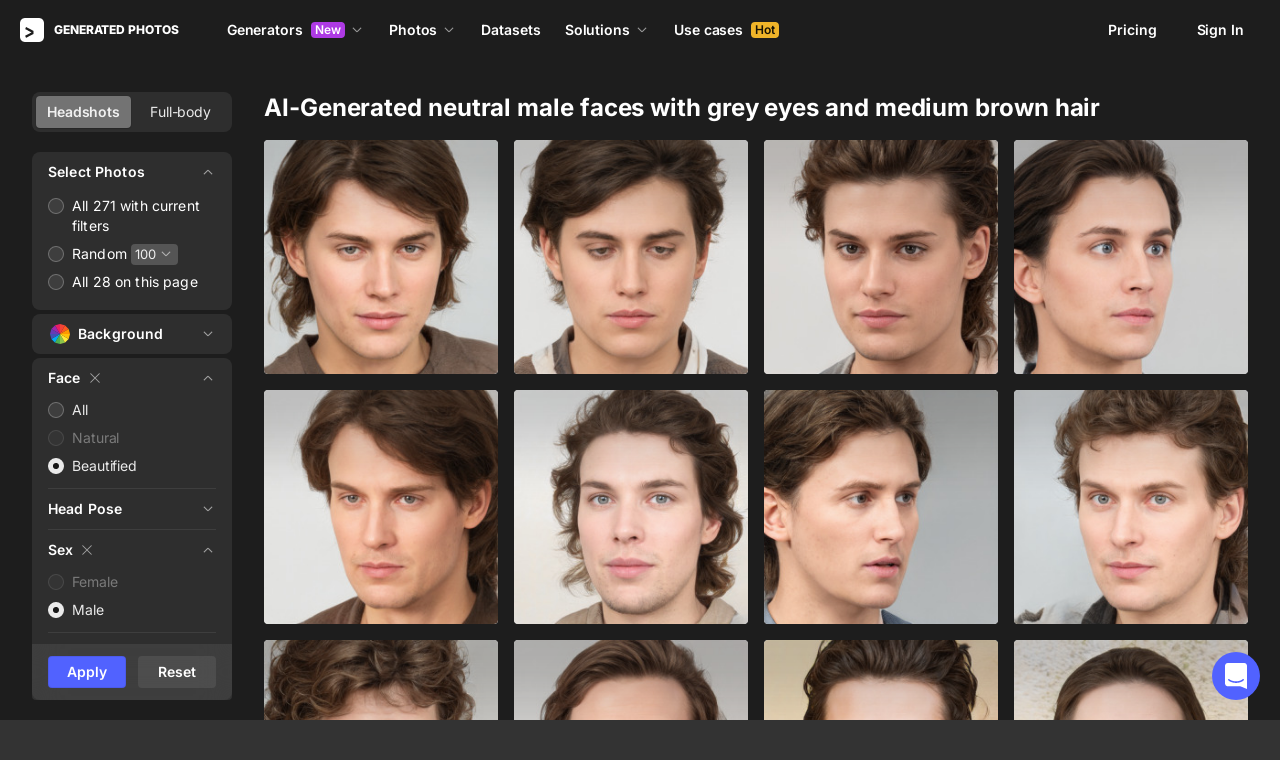

--- FILE ---
content_type: application/javascript
request_url: https://static.generated.photos/_nuxt/generated-photos/vendors/support-chat.916b061ae46fd3ed7375.js
body_size: 21231
content:
!function(){try{var t="undefined"!=typeof window?window:"undefined"!=typeof global?global:"undefined"!=typeof self?self:{},e=(new Error).stack;e&&(t._sentryDebugIds=t._sentryDebugIds||{},t._sentryDebugIds[e]="4c0ac7d3-77f7-44b1-9723-d0933695eba7",t._sentryDebugIdIdentifier="sentry-dbid-4c0ac7d3-77f7-44b1-9723-d0933695eba7")}catch(t){}}(),(window["webpackJsonp"]=window["webpackJsonp"]||[]).push([[146],{"+9Uq":function(t,e,n){"use strict";var i;var r=n("nYpo").codes,o=r.ERR_MISSING_ARGS,a=r.ERR_STREAM_DESTROYED;function s(t){if(t)throw t}function h(t){t()}function l(t,e){return t.pipe(e)}t.exports=function(){for(var t=arguments.length,e=new Array(t),r=0;r<t;r++)e[r]=arguments[r];var u,f=function(t){return t.length?"function"!=typeof t[t.length-1]?s:t.pop():s}(e);if(Array.isArray(e[0])&&(e=e[0]),e.length<2)throw new o("streams");var d=e.map((function(t,r){var o=r<e.length-1;return function(t,e,r,o){o=function(t){var e=!1;return function(){e||(e=!0,t.apply(void 0,arguments))}}(o);var s=!1;t.on("close",(function(){s=!0})),void 0===i&&(i=n("7pNB")),i(t,{readable:e,writable:r},(function(t){if(t)return o(t);s=!0,o()}));var h=!1;return function(e){if(!s&&!h)return h=!0,function(t){return t.setHeader&&"function"==typeof t.abort}(t)?t.abort():"function"==typeof t.destroy?t.destroy():void o(e||new a("pipe"))}}(t,o,r>0,(function(t){u||(u=t),t&&d.forEach(h),o||(d.forEach(h),f(u))}))}));return e.reduce(l)}},"1CSz":function(t,e,n){"use strict";var i=n("P7XM"),r=n("hwdV").Buffer,o=n("ZDAU"),a=r.alloc(128),s=64;function h(t,e){o.call(this,"digest"),"string"==typeof e&&(e=r.from(e)),this._alg=t,this._key=e,e.length>s?e=t(e):e.length<s&&(e=r.concat([e,a],s));for(var n=this._ipad=r.allocUnsafe(s),i=this._opad=r.allocUnsafe(s),h=0;h<s;h++)n[h]=54^e[h],i[h]=92^e[h];this._hash=[n]}i(h,o),h.prototype._update=function(t){this._hash.push(t)},h.prototype._final=function(){var t=this._alg(r.concat(this._hash));return this._alg(r.concat([this._opad,t]))},t.exports=h},"5maX":function(t,e,n){"use strict";(function(e){var i=Object.keys||function(t){var e=[];for(var n in t)e.push(n);return e};t.exports=l;var r=n("QlAO"),o=n("Gerr");n("P7XM")(l,r);for(var a=i(o.prototype),s=0;s<a.length;s++){var h=a[s];l.prototype[h]||(l.prototype[h]=o.prototype[h])}function l(t){if(!(this instanceof l))return new l(t);r.call(this,t),o.call(this,t),this.allowHalfOpen=!0,t&&(!1===t.readable&&(this.readable=!1),!1===t.writable&&(this.writable=!1),!1===t.allowHalfOpen&&(this.allowHalfOpen=!1,this.once("end",u)))}function u(){this._writableState.ended||e.nextTick(f,this)}function f(t){t.end()}Object.defineProperty(l.prototype,"writableHighWaterMark",{enumerable:!1,get:function(){return this._writableState.highWaterMark}}),Object.defineProperty(l.prototype,"writableBuffer",{enumerable:!1,get:function(){return this._writableState&&this._writableState.getBuffer()}}),Object.defineProperty(l.prototype,"writableLength",{enumerable:!1,get:function(){return this._writableState.length}}),Object.defineProperty(l.prototype,"destroyed",{enumerable:!1,get:function(){return void 0!==this._readableState&&void 0!==this._writableState&&(this._readableState.destroyed&&this._writableState.destroyed)},set:function(t){void 0!==this._readableState&&void 0!==this._writableState&&(this._readableState.destroyed=t,this._writableState.destroyed=t)}})}).call(this,n("8oxB"))},"7pNB":function(t,e,n){"use strict";var i=n("nYpo").codes.ERR_STREAM_PREMATURE_CLOSE;function r(){}t.exports=function t(e,n,o){if("function"==typeof n)return t(e,null,n);n||(n={}),o=function(t){var e=!1;return function(){if(!e){e=!0;for(var n=arguments.length,i=new Array(n),r=0;r<n;r++)i[r]=arguments[r];t.apply(this,i)}}}(o||r);var a=n.readable||!1!==n.readable&&e.readable,s=n.writable||!1!==n.writable&&e.writable,h=function(){e.writable||u()},l=e._writableState&&e._writableState.finished,u=function(){s=!1,l=!0,a||o.call(e)},f=e._readableState&&e._readableState.endEmitted,d=function(){a=!1,f=!0,s||o.call(e)},c=function(t){o.call(e,t)},p=function(){var t;return a&&!f?(e._readableState&&e._readableState.ended||(t=new i),o.call(e,t)):s&&!l?(e._writableState&&e._writableState.ended||(t=new i),o.call(e,t)):void 0},_=function(){e.req.on("finish",u)};return!function(t){return t.setHeader&&"function"==typeof t.abort}(e)?s&&!e._writableState&&(e.on("end",h),e.on("close",h)):(e.on("complete",u),e.on("abort",p),e.req?_():e.on("request",_)),e.on("end",d),e.on("finish",u),!1!==n.error&&e.on("error",c),e.on("close",p),function(){e.removeListener("complete",u),e.removeListener("abort",p),e.removeListener("request",_),e.req&&e.req.removeListener("finish",u),e.removeListener("end",h),e.removeListener("close",h),e.removeListener("finish",u),e.removeListener("end",d),e.removeListener("error",c),e.removeListener("close",p)}}},"9XZ3":function(t,e,n){"use strict";var i=n("P7XM"),r=n("k+aG"),o=n("hwdV").Buffer,a=new Array(16);function s(){r.call(this,64),this._a=1732584193,this._b=4023233417,this._c=2562383102,this._d=271733878}function h(t,e){return t<<e|t>>>32-e}function l(t,e,n,i,r,o,a){return h(t+(e&n|~e&i)+r+o|0,a)+e|0}function u(t,e,n,i,r,o,a){return h(t+(e&i|n&~i)+r+o|0,a)+e|0}function f(t,e,n,i,r,o,a){return h(t+(e^n^i)+r+o|0,a)+e|0}function d(t,e,n,i,r,o,a){return h(t+(n^(e|~i))+r+o|0,a)+e|0}i(s,r),s.prototype._update=function(){for(var t=a,e=0;e<16;++e)t[e]=this._block.readInt32LE(4*e);var n=this._a,i=this._b,r=this._c,o=this._d;n=l(n,i,r,o,t[0],3614090360,7),o=l(o,n,i,r,t[1],3905402710,12),r=l(r,o,n,i,t[2],606105819,17),i=l(i,r,o,n,t[3],3250441966,22),n=l(n,i,r,o,t[4],4118548399,7),o=l(o,n,i,r,t[5],1200080426,12),r=l(r,o,n,i,t[6],2821735955,17),i=l(i,r,o,n,t[7],4249261313,22),n=l(n,i,r,o,t[8],1770035416,7),o=l(o,n,i,r,t[9],2336552879,12),r=l(r,o,n,i,t[10],4294925233,17),i=l(i,r,o,n,t[11],2304563134,22),n=l(n,i,r,o,t[12],1804603682,7),o=l(o,n,i,r,t[13],4254626195,12),r=l(r,o,n,i,t[14],2792965006,17),n=u(n,i=l(i,r,o,n,t[15],1236535329,22),r,o,t[1],4129170786,5),o=u(o,n,i,r,t[6],3225465664,9),r=u(r,o,n,i,t[11],643717713,14),i=u(i,r,o,n,t[0],3921069994,20),n=u(n,i,r,o,t[5],3593408605,5),o=u(o,n,i,r,t[10],38016083,9),r=u(r,o,n,i,t[15],3634488961,14),i=u(i,r,o,n,t[4],3889429448,20),n=u(n,i,r,o,t[9],568446438,5),o=u(o,n,i,r,t[14],3275163606,9),r=u(r,o,n,i,t[3],4107603335,14),i=u(i,r,o,n,t[8],1163531501,20),n=u(n,i,r,o,t[13],2850285829,5),o=u(o,n,i,r,t[2],4243563512,9),r=u(r,o,n,i,t[7],1735328473,14),n=f(n,i=u(i,r,o,n,t[12],2368359562,20),r,o,t[5],4294588738,4),o=f(o,n,i,r,t[8],2272392833,11),r=f(r,o,n,i,t[11],1839030562,16),i=f(i,r,o,n,t[14],4259657740,23),n=f(n,i,r,o,t[1],2763975236,4),o=f(o,n,i,r,t[4],1272893353,11),r=f(r,o,n,i,t[7],4139469664,16),i=f(i,r,o,n,t[10],3200236656,23),n=f(n,i,r,o,t[13],681279174,4),o=f(o,n,i,r,t[0],3936430074,11),r=f(r,o,n,i,t[3],3572445317,16),i=f(i,r,o,n,t[6],76029189,23),n=f(n,i,r,o,t[9],3654602809,4),o=f(o,n,i,r,t[12],3873151461,11),r=f(r,o,n,i,t[15],530742520,16),n=d(n,i=f(i,r,o,n,t[2],3299628645,23),r,o,t[0],4096336452,6),o=d(o,n,i,r,t[7],1126891415,10),r=d(r,o,n,i,t[14],2878612391,15),i=d(i,r,o,n,t[5],4237533241,21),n=d(n,i,r,o,t[12],1700485571,6),o=d(o,n,i,r,t[3],2399980690,10),r=d(r,o,n,i,t[10],4293915773,15),i=d(i,r,o,n,t[1],2240044497,21),n=d(n,i,r,o,t[8],1873313359,6),o=d(o,n,i,r,t[15],4264355552,10),r=d(r,o,n,i,t[6],2734768916,15),i=d(i,r,o,n,t[13],1309151649,21),n=d(n,i,r,o,t[4],4149444226,6),o=d(o,n,i,r,t[11],3174756917,10),r=d(r,o,n,i,t[2],718787259,15),i=d(i,r,o,n,t[9],3951481745,21),this._a=this._a+n|0,this._b=this._b+i|0,this._c=this._c+r|0,this._d=this._d+o|0},s.prototype._digest=function(){this._block[this._blockOffset++]=128,this._blockOffset>56&&(this._block.fill(0,this._blockOffset,64),this._update(),this._blockOffset=0),this._block.fill(0,this._blockOffset,56),this._block.writeUInt32LE(this._length[0],56),this._block.writeUInt32LE(this._length[1],60),this._update();var t=o.allocUnsafe(16);return t.writeInt32LE(this._a,0),t.writeInt32LE(this._b,4),t.writeInt32LE(this._c,8),t.writeInt32LE(this._d,12),t},t.exports=s},CH9F:function(t,e,n){var i=n("P7XM"),r=n("tnIz"),o=n("hwdV").Buffer,a=[1518500249,1859775393,2400959708|0,3395469782|0],s=new Array(80);function h(){this.init(),this._w=s,r.call(this,64,56)}function l(t){return t<<30|t>>>2}function u(t,e,n,i){return 0===t?e&n|~e&i:2===t?e&n|e&i|n&i:e^n^i}i(h,r),h.prototype.init=function(){return this._a=1732584193,this._b=4023233417,this._c=2562383102,this._d=271733878,this._e=3285377520,this},h.prototype._update=function(t){for(var e,n=this._w,i=0|this._a,r=0|this._b,o=0|this._c,s=0|this._d,h=0|this._e,f=0;f<16;++f)n[f]=t.readInt32BE(4*f);for(;f<80;++f)n[f]=n[f-3]^n[f-8]^n[f-14]^n[f-16];for(var d=0;d<80;++d){var c=~~(d/20),p=0|((e=i)<<5|e>>>27)+u(c,r,o,s)+h+n[d]+a[c];h=s,s=o,o=l(r),r=i,i=p}this._a=i+this._a|0,this._b=r+this._b|0,this._c=o+this._c|0,this._d=s+this._d|0,this._e=h+this._e|0},h.prototype._hash=function(){var t=o.allocUnsafe(20);return t.writeInt32BE(0|this._a,0),t.writeInt32BE(0|this._b,4),t.writeInt32BE(0|this._c,8),t.writeInt32BE(0|this._d,12),t.writeInt32BE(0|this._e,16),t},t.exports=h},Cdxa:function(t,e,n){"use strict";t.exports=u;var i=n("nYpo").codes,r=i.ERR_METHOD_NOT_IMPLEMENTED,o=i.ERR_MULTIPLE_CALLBACK,a=i.ERR_TRANSFORM_ALREADY_TRANSFORMING,s=i.ERR_TRANSFORM_WITH_LENGTH_0,h=n("5maX");function l(t,e){var n=this._transformState;n.transforming=!1;var i=n.writecb;if(null===i)return this.emit("error",new o);n.writechunk=null,n.writecb=null,null!=e&&this.push(e),i(t);var r=this._readableState;r.reading=!1,(r.needReadable||r.length<r.highWaterMark)&&this._read(r.highWaterMark)}function u(t){if(!(this instanceof u))return new u(t);h.call(this,t),this._transformState={afterTransform:l.bind(this),needTransform:!1,transforming:!1,writecb:null,writechunk:null,writeencoding:null},this._readableState.needReadable=!0,this._readableState.sync=!1,t&&("function"==typeof t.transform&&(this._transform=t.transform),"function"==typeof t.flush&&(this._flush=t.flush)),this.on("prefinish",f)}function f(){var t=this;"function"!=typeof this._flush||this._readableState.destroyed?d(this,null,null):this._flush((function(e,n){d(t,e,n)}))}function d(t,e,n){if(e)return t.emit("error",e);if(null!=n&&t.push(n),t._writableState.length)throw new s;if(t._transformState.transforming)throw new a;return t.push(null)}n("P7XM")(u,h),u.prototype.push=function(t,e){return this._transformState.needTransform=!1,h.prototype.push.call(this,t,e)},u.prototype._transform=function(t,e,n){n(new r("_transform()"))},u.prototype._write=function(t,e,n){var i=this._transformState;if(i.writecb=n,i.writechunk=t,i.writeencoding=e,!i.transforming){var r=this._readableState;(i.needTransform||r.needReadable||r.length<r.highWaterMark)&&this._read(r.highWaterMark)}},u.prototype._read=function(t){var e=this._transformState;null===e.writechunk||e.transforming?e.needTransform=!0:(e.transforming=!0,this._transform(e.writechunk,e.writeencoding,e.afterTransform))},u.prototype._destroy=function(t,e){h.prototype._destroy.call(this,t,(function(t){e(t)}))}},CuOt:function(t,e,n){"use strict";t.exports=r;var i=n("Cdxa");function r(t){if(!(this instanceof r))return new r(t);i.call(this,t)}n("P7XM")(r,i),r.prototype._transform=function(t,e,n){n(null,t)}},Gerr:function(t,e,n){"use strict";(function(e,i){function r(t){var e=this;this.next=null,this.entry=null,this.finish=function(){!function(t,e,n){var i=t.entry;t.entry=null;for(;i;){var r=i.callback;e.pendingcb--,r(n),i=i.next}e.corkedRequestsFree.next=t}(e,t)}}var o;t.exports=R,R.WritableState=k;var a={deprecate:n("t9FE")},s=n("W7sv"),h=n("HDXh").Buffer,l=(void 0!==e?e:"undefined"!=typeof window?window:"undefined"!=typeof self?self:{}).Uint8Array||function(){};var u,f=n("ST+o"),d=n("ubW+").getHighWaterMark,c=n("nYpo").codes,p=c.ERR_INVALID_ARG_TYPE,_=c.ERR_METHOD_NOT_IMPLEMENTED,b=c.ERR_MULTIPLE_CALLBACK,g=c.ERR_STREAM_CANNOT_PIPE,y=c.ERR_STREAM_DESTROYED,w=c.ERR_STREAM_NULL_VALUES,v=c.ERR_STREAM_WRITE_AFTER_END,m=c.ERR_UNKNOWN_ENCODING,S=f.errorOrDestroy;function E(){}function k(t,e,a){o=o||n("5maX"),t=t||{},"boolean"!=typeof a&&(a=e instanceof o),this.objectMode=!!t.objectMode,a&&(this.objectMode=this.objectMode||!!t.writableObjectMode),this.highWaterMark=d(this,t,"writableHighWaterMark",a),this.finalCalled=!1,this.needDrain=!1,this.ending=!1,this.ended=!1,this.finished=!1,this.destroyed=!1;var s=!1===t.decodeStrings;this.decodeStrings=!s,this.defaultEncoding=t.defaultEncoding||"utf8",this.length=0,this.writing=!1,this.corked=0,this.sync=!0,this.bufferProcessing=!1,this.onwrite=function(t){!function(t,e){var n=t._writableState,r=n.sync,o=n.writecb;if("function"!=typeof o)throw new b;if(function(t){t.writing=!1,t.writecb=null,t.length-=t.writelen,t.writelen=0}(n),e)!function(t,e,n,r,o){--e.pendingcb,n?(i.nextTick(o,r),i.nextTick(L,t,e),t._writableState.errorEmitted=!0,S(t,r)):(o(r),t._writableState.errorEmitted=!0,S(t,r),L(t,e))}(t,n,r,e,o);else{var a=O(n)||t.destroyed;a||n.corked||n.bufferProcessing||!n.bufferedRequest||T(t,n),r?i.nextTick(M,t,n,a,o):M(t,n,a,o)}}(e,t)},this.writecb=null,this.writelen=0,this.bufferedRequest=null,this.lastBufferedRequest=null,this.pendingcb=0,this.prefinished=!1,this.errorEmitted=!1,this.emitClose=!1!==t.emitClose,this.autoDestroy=!!t.autoDestroy,this.bufferedRequestCount=0,this.corkedRequestsFree=new r(this)}function R(t){var e=this instanceof(o=o||n("5maX"));if(!e&&!u.call(R,this))return new R(t);this._writableState=new k(t,this,e),this.writable=!0,t&&("function"==typeof t.write&&(this._write=t.write),"function"==typeof t.writev&&(this._writev=t.writev),"function"==typeof t.destroy&&(this._destroy=t.destroy),"function"==typeof t.final&&(this._final=t.final)),s.call(this)}function x(t,e,n,i,r,o,a){e.writelen=i,e.writecb=a,e.writing=!0,e.sync=!0,e.destroyed?e.onwrite(new y("write")):n?t._writev(r,e.onwrite):t._write(r,o,e.onwrite),e.sync=!1}function M(t,e,n,i){n||function(t,e){0===e.length&&e.needDrain&&(e.needDrain=!1,t.emit("drain"))}(t,e),e.pendingcb--,i(),L(t,e)}function T(t,e){e.bufferProcessing=!0;var n=e.bufferedRequest;if(t._writev&&n&&n.next){var i=e.bufferedRequestCount,o=new Array(i),a=e.corkedRequestsFree;a.entry=n;for(var s=0,h=!0;n;)o[s]=n,n.isBuf||(h=!1),n=n.next,s+=1;o.allBuffers=h,x(t,e,!0,e.length,o,"",a.finish),e.pendingcb++,e.lastBufferedRequest=null,a.next?(e.corkedRequestsFree=a.next,a.next=null):e.corkedRequestsFree=new r(e),e.bufferedRequestCount=0}else{for(;n;){var l=n.chunk,u=n.encoding,f=n.callback;if(x(t,e,!1,e.objectMode?1:l.length,l,u,f),n=n.next,e.bufferedRequestCount--,e.writing)break}null===n&&(e.lastBufferedRequest=null)}e.bufferedRequest=n,e.bufferProcessing=!1}function O(t){return t.ending&&0===t.length&&null===t.bufferedRequest&&!t.finished&&!t.writing}function I(t,e){t._final((function(n){e.pendingcb--,n&&S(t,n),e.prefinished=!0,t.emit("prefinish"),L(t,e)}))}function L(t,e){var n=O(e);if(n&&(function(t,e){e.prefinished||e.finalCalled||("function"!=typeof t._final||e.destroyed?(e.prefinished=!0,t.emit("prefinish")):(e.pendingcb++,e.finalCalled=!0,i.nextTick(I,t,e)))}(t,e),0===e.pendingcb&&(e.finished=!0,t.emit("finish"),e.autoDestroy))){var r=t._readableState;(!r||r.autoDestroy&&r.endEmitted)&&t.destroy()}return n}n("P7XM")(R,s),k.prototype.getBuffer=function(){for(var t=this.bufferedRequest,e=[];t;)e.push(t),t=t.next;return e},function(){try{Object.defineProperty(k.prototype,"buffer",{get:a.deprecate((function(){return this.getBuffer()}),"_writableState.buffer is deprecated. Use _writableState.getBuffer "+"instead.","DEP0003")})}catch(t){}}(),"function"==typeof Symbol&&Symbol.hasInstance&&"function"==typeof Function.prototype[Symbol.hasInstance]?(u=Function.prototype[Symbol.hasInstance],Object.defineProperty(R,Symbol.hasInstance,{value:function(t){return!!u.call(this,t)||this===R&&(t&&t._writableState instanceof k)}})):u=function(t){return t instanceof this},R.prototype.pipe=function(){S(this,new g)},R.prototype.write=function(t,e,n){var r,o=this._writableState,a=!1,s=!o.objectMode&&(r=t,h.isBuffer(r)||r instanceof l);return s&&!h.isBuffer(t)&&(t=function(t){return h.from(t)}(t)),"function"==typeof e&&(n=e,e=null),s?e="buffer":e||(e=o.defaultEncoding),"function"!=typeof n&&(n=E),o.ending?function(t,e){var n=new v;S(t,n),i.nextTick(e,n)}(this,n):(s||function(t,e,n,r){var o;return null===n?o=new w:"string"==typeof n||e.objectMode||(o=new p("chunk",["string","Buffer"],n)),!o||(S(t,o),i.nextTick(r,o),!1)}(this,o,t,n))&&(o.pendingcb++,a=function(t,e,n,i,r,o){if(!n){var a=function(t,e,n){t.objectMode||!1===t.decodeStrings||"string"!=typeof e||(e=h.from(e,n));return e}(e,i,r);i!==a&&(n=!0,r="buffer",i=a)}var s=e.objectMode?1:i.length;e.length+=s;var l=e.length<e.highWaterMark;l||(e.needDrain=!0);if(e.writing||e.corked){var u=e.lastBufferedRequest;e.lastBufferedRequest={chunk:i,encoding:r,isBuf:n,callback:o,next:null},u?u.next=e.lastBufferedRequest:e.bufferedRequest=e.lastBufferedRequest,e.bufferedRequestCount+=1}else x(t,e,!1,s,i,r,o);return l}(this,o,s,t,e,n)),a},R.prototype.cork=function(){this._writableState.corked++},R.prototype.uncork=function(){var t=this._writableState;t.corked&&(t.corked--,t.writing||t.corked||t.bufferProcessing||!t.bufferedRequest||T(this,t))},R.prototype.setDefaultEncoding=function(t){if("string"==typeof t&&(t=t.toLowerCase()),!(["hex","utf8","utf-8","ascii","binary","base64","ucs2","ucs-2","utf16le","utf-16le","raw"].indexOf((t+"").toLowerCase())>-1))throw new m(t);return this._writableState.defaultEncoding=t,this},Object.defineProperty(R.prototype,"writableBuffer",{enumerable:!1,get:function(){return this._writableState&&this._writableState.getBuffer()}}),Object.defineProperty(R.prototype,"writableHighWaterMark",{enumerable:!1,get:function(){return this._writableState.highWaterMark}}),R.prototype._write=function(t,e,n){n(new _("_write()"))},R.prototype._writev=null,R.prototype.end=function(t,e,n){var r=this._writableState;return"function"==typeof t?(n=t,t=null,e=null):"function"==typeof e&&(n=e,e=null),null!=t&&this.write(t,e),r.corked&&(r.corked=1,this.uncork()),r.ending||function(t,e,n){e.ending=!0,L(t,e),n&&(e.finished?i.nextTick(n):t.once("finish",n));e.ended=!0,t.writable=!1}(this,r,n),this},Object.defineProperty(R.prototype,"writableLength",{enumerable:!1,get:function(){return this._writableState.length}}),Object.defineProperty(R.prototype,"destroyed",{enumerable:!1,get:function(){return void 0!==this._writableState&&this._writableState.destroyed},set:function(t){this._writableState&&(this._writableState.destroyed=t)}}),R.prototype.destroy=f.destroy,R.prototype._undestroy=f.undestroy,R.prototype._destroy=function(t,e){e(t)}}).call(this,n("yLpj"),n("8oxB"))},Giow:function(t,e,n){"use strict";var i=n("P7XM"),r=n("1CSz"),o=n("ZDAU"),a=n("hwdV").Buffer,s=n("WnY+"),h=n("tcrS"),l=n("afKu"),u=a.alloc(128);function f(t,e){o.call(this,"digest"),"string"==typeof e&&(e=a.from(e));var n="sha512"===t||"sha384"===t?128:64;(this._alg=t,this._key=e,e.length>n)?e=("rmd160"===t?new h:l(t)).update(e).digest():e.length<n&&(e=a.concat([e,u],n));for(var i=this._ipad=a.allocUnsafe(n),r=this._opad=a.allocUnsafe(n),s=0;s<n;s++)i[s]=54^e[s],r[s]=92^e[s];this._hash="rmd160"===t?new h:l(t),this._hash.update(i)}i(f,o),f.prototype._update=function(t){this._hash.update(t)},f.prototype._final=function(){var t=this._hash.digest();return("rmd160"===this._alg?new h:l(this._alg)).update(this._opad).update(t).digest()},t.exports=function(t,e){return"rmd160"===(t=t.toLowerCase())||"ripemd160"===t?new f("rmd160",e):"md5"===t?new r(s,e):new f(t,e)}},QYZq:function(t,e,n){"use strict";(function(e){var i;function r(t,e,n){return(e=function(t){var e=function(t,e){if("object"!=typeof t||null===t)return t;var n=t[Symbol.toPrimitive];if(void 0!==n){var i=n.call(t,e||"default");if("object"!=typeof i)return i;throw new TypeError("@@toPrimitive must return a primitive value.")}return("string"===e?String:Number)(t)}(t,"string");return"symbol"==typeof e?e:String(e)}(e))in t?Object.defineProperty(t,e,{value:n,enumerable:!0,configurable:!0,writable:!0}):t[e]=n,t}var o=n("7pNB"),a=Symbol("lastResolve"),s=Symbol("lastReject"),h=Symbol("error"),l=Symbol("ended"),u=Symbol("lastPromise"),f=Symbol("handlePromise"),d=Symbol("stream");function c(t,e){return{value:t,done:e}}function p(t){var e=t[a];if(null!==e){var n=t[d].read();null!==n&&(t[u]=null,t[a]=null,t[s]=null,e(c(n,!1)))}}function _(t){e.nextTick(p,t)}var b=Object.getPrototypeOf((function(){})),g=Object.setPrototypeOf((r(i={get stream(){return this[d]},next:function(){var t=this,n=this[h];if(null!==n)return Promise.reject(n);if(this[l])return Promise.resolve(c(void 0,!0));if(this[d].destroyed)return new Promise((function(n,i){e.nextTick((function(){t[h]?i(t[h]):n(c(void 0,!0))}))}));var i,r=this[u];if(r)i=new Promise(function(t,e){return function(n,i){t.then((function(){e[l]?n(c(void 0,!0)):e[f](n,i)}),i)}}(r,this));else{var o=this[d].read();if(null!==o)return Promise.resolve(c(o,!1));i=new Promise(this[f])}return this[u]=i,i}},Symbol.asyncIterator,(function(){return this})),r(i,"return",(function(){var t=this;return new Promise((function(e,n){t[d].destroy(null,(function(t){t?n(t):e(c(void 0,!0))}))}))})),i),b);t.exports=function(t){var e,n=Object.create(g,(r(e={},d,{value:t,writable:!0}),r(e,a,{value:null,writable:!0}),r(e,s,{value:null,writable:!0}),r(e,h,{value:null,writable:!0}),r(e,l,{value:t._readableState.endEmitted,writable:!0}),r(e,f,{value:function(t,e){var i=n[d].read();i?(n[u]=null,n[a]=null,n[s]=null,t(c(i,!1))):(n[a]=t,n[s]=e)},writable:!0}),e));return n[u]=null,o(t,(function(t){if(t&&"ERR_STREAM_PREMATURE_CLOSE"!==t.code){var e=n[s];return null!==e&&(n[u]=null,n[a]=null,n[s]=null,e(t)),void(n[h]=t)}var i=n[a];null!==i&&(n[u]=null,n[a]=null,n[s]=null,i(c(void 0,!0))),n[l]=!0})),t.on("readable",_.bind(null,n)),n}}).call(this,n("8oxB"))},QlAO:function(t,e,n){"use strict";(function(e,i){var r;t.exports=R,R.ReadableState=k;n("+qE3").EventEmitter;var o=function(t,e){return t.listeners(e).length},a=n("W7sv"),s=n("HDXh").Buffer,h=(void 0!==e?e:"undefined"!=typeof window?window:"undefined"!=typeof self?self:{}).Uint8Array||function(){};var l,u=n("MCLT");l=u&&u.debuglog?u.debuglog("stream"):function(){};var f,d,c,p=n("lqUa"),_=n("ST+o"),b=n("ubW+").getHighWaterMark,g=n("nYpo").codes,y=g.ERR_INVALID_ARG_TYPE,w=g.ERR_STREAM_PUSH_AFTER_EOF,v=g.ERR_METHOD_NOT_IMPLEMENTED,m=g.ERR_STREAM_UNSHIFT_AFTER_END_EVENT;n("P7XM")(R,a);var S=_.errorOrDestroy,E=["error","close","destroy","pause","resume"];function k(t,e,i){r=r||n("5maX"),t=t||{},"boolean"!=typeof i&&(i=e instanceof r),this.objectMode=!!t.objectMode,i&&(this.objectMode=this.objectMode||!!t.readableObjectMode),this.highWaterMark=b(this,t,"readableHighWaterMark",i),this.buffer=new p,this.length=0,this.pipes=null,this.pipesCount=0,this.flowing=null,this.ended=!1,this.endEmitted=!1,this.reading=!1,this.sync=!0,this.needReadable=!1,this.emittedReadable=!1,this.readableListening=!1,this.resumeScheduled=!1,this.paused=!0,this.emitClose=!1!==t.emitClose,this.autoDestroy=!!t.autoDestroy,this.destroyed=!1,this.defaultEncoding=t.defaultEncoding||"utf8",this.awaitDrain=0,this.readingMore=!1,this.decoder=null,this.encoding=null,t.encoding&&(f||(f=n("fXKp").StringDecoder),this.decoder=new f(t.encoding),this.encoding=t.encoding)}function R(t){if(r=r||n("5maX"),!(this instanceof R))return new R(t);var e=this instanceof r;this._readableState=new k(t,this,e),this.readable=!0,t&&("function"==typeof t.read&&(this._read=t.read),"function"==typeof t.destroy&&(this._destroy=t.destroy)),a.call(this)}function x(t,e,n,i,r){l("readableAddChunk",e);var o,a=t._readableState;if(null===e)a.reading=!1,function(t,e){if(l("onEofChunk"),e.ended)return;if(e.decoder){var n=e.decoder.end();n&&n.length&&(e.buffer.push(n),e.length+=e.objectMode?1:n.length)}e.ended=!0,e.sync?I(t):(e.needReadable=!1,e.emittedReadable||(e.emittedReadable=!0,L(t)))}(t,a);else if(r||(o=function(t,e){var n;i=e,s.isBuffer(i)||i instanceof h||"string"==typeof e||void 0===e||t.objectMode||(n=new y("chunk",["string","Buffer","Uint8Array"],e));var i;return n}(a,e)),o)S(t,o);else if(a.objectMode||e&&e.length>0)if("string"==typeof e||a.objectMode||Object.getPrototypeOf(e)===s.prototype||(e=function(t){return s.from(t)}(e)),i)a.endEmitted?S(t,new m):M(t,a,e,!0);else if(a.ended)S(t,new w);else{if(a.destroyed)return!1;a.reading=!1,a.decoder&&!n?(e=a.decoder.write(e),a.objectMode||0!==e.length?M(t,a,e,!1):C(t,a)):M(t,a,e,!1)}else i||(a.reading=!1,C(t,a));return!a.ended&&(a.length<a.highWaterMark||0===a.length)}function M(t,e,n,i){e.flowing&&0===e.length&&!e.sync?(e.awaitDrain=0,t.emit("data",n)):(e.length+=e.objectMode?1:n.length,i?e.buffer.unshift(n):e.buffer.push(n),e.needReadable&&I(t)),C(t,e)}Object.defineProperty(R.prototype,"destroyed",{enumerable:!1,get:function(){return void 0!==this._readableState&&this._readableState.destroyed},set:function(t){this._readableState&&(this._readableState.destroyed=t)}}),R.prototype.destroy=_.destroy,R.prototype._undestroy=_.undestroy,R.prototype._destroy=function(t,e){e(t)},R.prototype.push=function(t,e){var n,i=this._readableState;return i.objectMode?n=!0:"string"==typeof t&&((e=e||i.defaultEncoding)!==i.encoding&&(t=s.from(t,e),e=""),n=!0),x(this,t,e,!1,n)},R.prototype.unshift=function(t){return x(this,t,null,!0,!1)},R.prototype.isPaused=function(){return!1===this._readableState.flowing},R.prototype.setEncoding=function(t){f||(f=n("fXKp").StringDecoder);var e=new f(t);this._readableState.decoder=e,this._readableState.encoding=this._readableState.decoder.encoding;for(var i=this._readableState.buffer.head,r="";null!==i;)r+=e.write(i.data),i=i.next;return this._readableState.buffer.clear(),""!==r&&this._readableState.buffer.push(r),this._readableState.length=r.length,this};var T=1073741824;function O(t,e){return t<=0||0===e.length&&e.ended?0:e.objectMode?1:t!=t?e.flowing&&e.length?e.buffer.head.data.length:e.length:(t>e.highWaterMark&&(e.highWaterMark=function(t){return t>=T?t=T:(t--,t|=t>>>1,t|=t>>>2,t|=t>>>4,t|=t>>>8,t|=t>>>16,t++),t}(t)),t<=e.length?t:e.ended?e.length:(e.needReadable=!0,0))}function I(t){var e=t._readableState;l("emitReadable",e.needReadable,e.emittedReadable),e.needReadable=!1,e.emittedReadable||(l("emitReadable",e.flowing),e.emittedReadable=!0,i.nextTick(L,t))}function L(t){var e=t._readableState;l("emitReadable_",e.destroyed,e.length,e.ended),e.destroyed||!e.length&&!e.ended||(t.emit("readable"),e.emittedReadable=!1),e.needReadable=!e.flowing&&!e.ended&&e.length<=e.highWaterMark,D(t)}function C(t,e){e.readingMore||(e.readingMore=!0,i.nextTick(P,t,e))}function P(t,e){for(;!e.reading&&!e.ended&&(e.length<e.highWaterMark||e.flowing&&0===e.length);){var n=e.length;if(l("maybeReadMore read 0"),t.read(0),n===e.length)break}e.readingMore=!1}function B(t){var e=t._readableState;e.readableListening=t.listenerCount("readable")>0,e.resumeScheduled&&!e.paused?e.flowing=!0:t.listenerCount("data")>0&&t.resume()}function A(t){l("readable nexttick read 0"),t.read(0)}function j(t,e){l("resume",e.reading),e.reading||t.read(0),e.resumeScheduled=!1,t.emit("resume"),D(t),e.flowing&&!e.reading&&t.read(0)}function D(t){var e=t._readableState;for(l("flow",e.flowing);e.flowing&&null!==t.read(););}function U(t,e){return 0===e.length?null:(e.objectMode?n=e.buffer.shift():!t||t>=e.length?(n=e.decoder?e.buffer.join(""):1===e.buffer.length?e.buffer.first():e.buffer.concat(e.length),e.buffer.clear()):n=e.buffer.consume(t,e.decoder),n);var n}function q(t){var e=t._readableState;l("endReadable",e.endEmitted),e.endEmitted||(e.ended=!0,i.nextTick(N,e,t))}function N(t,e){if(l("endReadableNT",t.endEmitted,t.length),!t.endEmitted&&0===t.length&&(t.endEmitted=!0,e.readable=!1,e.emit("end"),t.autoDestroy)){var n=e._writableState;(!n||n.autoDestroy&&n.finished)&&e.destroy()}}function W(t,e){for(var n=0,i=t.length;n<i;n++)if(t[n]===e)return n;return-1}R.prototype.read=function(t){l("read",t),t=parseInt(t,10);var e=this._readableState,n=t;if(0!==t&&(e.emittedReadable=!1),0===t&&e.needReadable&&((0!==e.highWaterMark?e.length>=e.highWaterMark:e.length>0)||e.ended))return l("read: emitReadable",e.length,e.ended),0===e.length&&e.ended?q(this):I(this),null;if(0===(t=O(t,e))&&e.ended)return 0===e.length&&q(this),null;var i,r=e.needReadable;return l("need readable",r),(0===e.length||e.length-t<e.highWaterMark)&&l("length less than watermark",r=!0),e.ended||e.reading?l("reading or ended",r=!1):r&&(l("do read"),e.reading=!0,e.sync=!0,0===e.length&&(e.needReadable=!0),this._read(e.highWaterMark),e.sync=!1,e.reading||(t=O(n,e))),null===(i=t>0?U(t,e):null)?(e.needReadable=e.length<=e.highWaterMark,t=0):(e.length-=t,e.awaitDrain=0),0===e.length&&(e.ended||(e.needReadable=!0),n!==t&&e.ended&&q(this)),null!==i&&this.emit("data",i),i},R.prototype._read=function(t){S(this,new v("_read()"))},R.prototype.pipe=function(t,e){var n=this,r=this._readableState;switch(r.pipesCount){case 0:r.pipes=t;break;case 1:r.pipes=[r.pipes,t];break;default:r.pipes.push(t)}r.pipesCount+=1,l("pipe count=%d opts=%j",r.pipesCount,e);var a=(!e||!1!==e.end)&&t!==i.stdout&&t!==i.stderr?h:b;function s(e,i){l("onunpipe"),e===n&&i&&!1===i.hasUnpiped&&(i.hasUnpiped=!0,l("cleanup"),t.removeListener("close",p),t.removeListener("finish",_),t.removeListener("drain",u),t.removeListener("error",c),t.removeListener("unpipe",s),n.removeListener("end",h),n.removeListener("end",b),n.removeListener("data",d),f=!0,!r.awaitDrain||t._writableState&&!t._writableState.needDrain||u())}function h(){l("onend"),t.end()}r.endEmitted?i.nextTick(a):n.once("end",a),t.on("unpipe",s);var u=function(t){return function(){var e=t._readableState;l("pipeOnDrain",e.awaitDrain),e.awaitDrain&&e.awaitDrain--,0===e.awaitDrain&&o(t,"data")&&(e.flowing=!0,D(t))}}(n);t.on("drain",u);var f=!1;function d(e){l("ondata");var i=t.write(e);l("dest.write",i),!1===i&&((1===r.pipesCount&&r.pipes===t||r.pipesCount>1&&-1!==W(r.pipes,t))&&!f&&(l("false write response, pause",r.awaitDrain),r.awaitDrain++),n.pause())}function c(e){l("onerror",e),b(),t.removeListener("error",c),0===o(t,"error")&&S(t,e)}function p(){t.removeListener("finish",_),b()}function _(){l("onfinish"),t.removeListener("close",p),b()}function b(){l("unpipe"),n.unpipe(t)}return n.on("data",d),function(t,e,n){if("function"==typeof t.prependListener)return t.prependListener(e,n);t._events&&t._events[e]?Array.isArray(t._events[e])?t._events[e].unshift(n):t._events[e]=[n,t._events[e]]:t.on(e,n)}(t,"error",c),t.once("close",p),t.once("finish",_),t.emit("pipe",n),r.flowing||(l("pipe resume"),n.resume()),t},R.prototype.unpipe=function(t){var e=this._readableState,n={hasUnpiped:!1};if(0===e.pipesCount)return this;if(1===e.pipesCount)return t&&t!==e.pipes||(t||(t=e.pipes),e.pipes=null,e.pipesCount=0,e.flowing=!1,t&&t.emit("unpipe",this,n)),this;if(!t){var i=e.pipes,r=e.pipesCount;e.pipes=null,e.pipesCount=0,e.flowing=!1;for(var o=0;o<r;o++)i[o].emit("unpipe",this,{hasUnpiped:!1});return this}var a=W(e.pipes,t);return-1===a||(e.pipes.splice(a,1),e.pipesCount-=1,1===e.pipesCount&&(e.pipes=e.pipes[0]),t.emit("unpipe",this,n)),this},R.prototype.on=function(t,e){var n=a.prototype.on.call(this,t,e),r=this._readableState;return"data"===t?(r.readableListening=this.listenerCount("readable")>0,!1!==r.flowing&&this.resume()):"readable"===t&&(r.endEmitted||r.readableListening||(r.readableListening=r.needReadable=!0,r.flowing=!1,r.emittedReadable=!1,l("on readable",r.length,r.reading),r.length?I(this):r.reading||i.nextTick(A,this))),n},R.prototype.addListener=R.prototype.on,R.prototype.removeListener=function(t,e){var n=a.prototype.removeListener.call(this,t,e);return"readable"===t&&i.nextTick(B,this),n},R.prototype.removeAllListeners=function(t){var e=a.prototype.removeAllListeners.apply(this,arguments);return"readable"!==t&&void 0!==t||i.nextTick(B,this),e},R.prototype.resume=function(){var t=this._readableState;return t.flowing||(l("resume"),t.flowing=!t.readableListening,function(t,e){e.resumeScheduled||(e.resumeScheduled=!0,i.nextTick(j,t,e))}(this,t)),t.paused=!1,this},R.prototype.pause=function(){return l("call pause flowing=%j",this._readableState.flowing),!1!==this._readableState.flowing&&(l("pause"),this._readableState.flowing=!1,this.emit("pause")),this._readableState.paused=!0,this},R.prototype.wrap=function(t){var e=this,n=this._readableState,i=!1;for(var r in t.on("end",(function(){if(l("wrapped end"),n.decoder&&!n.ended){var t=n.decoder.end();t&&t.length&&e.push(t)}e.push(null)})),t.on("data",(function(r){(l("wrapped data"),n.decoder&&(r=n.decoder.write(r)),n.objectMode&&null==r)||(n.objectMode||r&&r.length)&&(e.push(r)||(i=!0,t.pause()))})),t)void 0===this[r]&&"function"==typeof t[r]&&(this[r]=function(e){return function(){return t[e].apply(t,arguments)}}(r));for(var o=0;o<E.length;o++)t.on(E[o],this.emit.bind(this,E[o]));return this._read=function(e){l("wrapped _read",e),i&&(i=!1,t.resume())},this},"function"==typeof Symbol&&(R.prototype[Symbol.asyncIterator]=function(){return void 0===d&&(d=n("QYZq")),d(this)}),Object.defineProperty(R.prototype,"readableHighWaterMark",{enumerable:!1,get:function(){return this._readableState.highWaterMark}}),Object.defineProperty(R.prototype,"readableBuffer",{enumerable:!1,get:function(){return this._readableState&&this._readableState.buffer}}),Object.defineProperty(R.prototype,"readableFlowing",{enumerable:!1,get:function(){return this._readableState.flowing},set:function(t){this._readableState&&(this._readableState.flowing=t)}}),R._fromList=U,Object.defineProperty(R.prototype,"readableLength",{enumerable:!1,get:function(){return this._readableState.length}}),"function"==typeof Symbol&&(R.from=function(t,e){return void 0===c&&(c=n("kZyI")),c(R,t,e)})}).call(this,n("yLpj"),n("8oxB"))},"ST+o":function(t,e,n){"use strict";(function(e){function n(t,e){r(t,e),i(t)}function i(t){t._writableState&&!t._writableState.emitClose||t._readableState&&!t._readableState.emitClose||t.emit("close")}function r(t,e){t.emit("error",e)}t.exports={destroy:function(t,o){var a=this,s=this._readableState&&this._readableState.destroyed,h=this._writableState&&this._writableState.destroyed;return s||h?(o?o(t):t&&(this._writableState?this._writableState.errorEmitted||(this._writableState.errorEmitted=!0,e.nextTick(r,this,t)):e.nextTick(r,this,t)),this):(this._readableState&&(this._readableState.destroyed=!0),this._writableState&&(this._writableState.destroyed=!0),this._destroy(t||null,(function(t){!o&&t?a._writableState?a._writableState.errorEmitted?e.nextTick(i,a):(a._writableState.errorEmitted=!0,e.nextTick(n,a,t)):e.nextTick(n,a,t):o?(e.nextTick(i,a),o(t)):e.nextTick(i,a)})),this)},undestroy:function(){this._readableState&&(this._readableState.destroyed=!1,this._readableState.reading=!1,this._readableState.ended=!1,this._readableState.endEmitted=!1),this._writableState&&(this._writableState.destroyed=!1,this._writableState.ended=!1,this._writableState.ending=!1,this._writableState.finalCalled=!1,this._writableState.prefinished=!1,this._writableState.finished=!1,this._writableState.errorEmitted=!1)},errorOrDestroy:function(t,e){var n=t._readableState,i=t._writableState;n&&n.autoDestroy||i&&i.autoDestroy?t.destroy(e):t.emit("error",e)}}}).call(this,n("8oxB"))},T9HO:function(t,e,n){var i=n("P7XM"),r=n("tnIz"),o=n("hwdV").Buffer,a=[1116352408,3609767458,1899447441,602891725,3049323471,3964484399,3921009573,2173295548,961987163,4081628472,1508970993,3053834265,2453635748,2937671579,2870763221,3664609560,3624381080,2734883394,310598401,1164996542,607225278,1323610764,1426881987,3590304994,1925078388,4068182383,2162078206,991336113,2614888103,633803317,3248222580,3479774868,3835390401,2666613458,4022224774,944711139,264347078,2341262773,604807628,2007800933,770255983,1495990901,1249150122,1856431235,1555081692,3175218132,1996064986,2198950837,2554220882,3999719339,2821834349,766784016,2952996808,2566594879,3210313671,3203337956,3336571891,1034457026,3584528711,2466948901,113926993,3758326383,338241895,168717936,666307205,1188179964,773529912,1546045734,1294757372,1522805485,1396182291,2643833823,1695183700,2343527390,1986661051,1014477480,2177026350,1206759142,2456956037,344077627,2730485921,1290863460,2820302411,3158454273,3259730800,3505952657,3345764771,106217008,3516065817,3606008344,3600352804,1432725776,4094571909,1467031594,275423344,851169720,430227734,3100823752,506948616,1363258195,659060556,3750685593,883997877,3785050280,958139571,3318307427,1322822218,3812723403,1537002063,2003034995,1747873779,3602036899,1955562222,1575990012,2024104815,1125592928,2227730452,2716904306,2361852424,442776044,2428436474,593698344,2756734187,3733110249,3204031479,2999351573,3329325298,3815920427,3391569614,3928383900,3515267271,566280711,3940187606,3454069534,4118630271,4000239992,116418474,1914138554,174292421,2731055270,289380356,3203993006,460393269,320620315,685471733,587496836,852142971,1086792851,1017036298,365543100,1126000580,2618297676,1288033470,3409855158,1501505948,4234509866,1607167915,987167468,1816402316,1246189591],s=new Array(160);function h(){this.init(),this._w=s,r.call(this,128,112)}function l(t,e,n){return n^t&(e^n)}function u(t,e,n){return t&e|n&(t|e)}function f(t,e){return(t>>>28|e<<4)^(e>>>2|t<<30)^(e>>>7|t<<25)}function d(t,e){return(t>>>14|e<<18)^(t>>>18|e<<14)^(e>>>9|t<<23)}function c(t,e){return(t>>>1|e<<31)^(t>>>8|e<<24)^t>>>7}function p(t,e){return(t>>>1|e<<31)^(t>>>8|e<<24)^(t>>>7|e<<25)}function _(t,e){return(t>>>19|e<<13)^(e>>>29|t<<3)^t>>>6}function b(t,e){return(t>>>19|e<<13)^(e>>>29|t<<3)^(t>>>6|e<<26)}function g(t,e){return t>>>0<e>>>0?1:0}i(h,r),h.prototype.init=function(){return this._ah=1779033703,this._bh=3144134277,this._ch=1013904242,this._dh=2773480762,this._eh=1359893119,this._fh=2600822924,this._gh=528734635,this._hh=1541459225,this._al=4089235720,this._bl=2227873595,this._cl=4271175723,this._dl=1595750129,this._el=2917565137,this._fl=725511199,this._gl=4215389547,this._hl=327033209,this},h.prototype._update=function(t){for(var e=this._w,n=0|this._ah,i=0|this._bh,r=0|this._ch,o=0|this._dh,s=0|this._eh,h=0|this._fh,y=0|this._gh,w=0|this._hh,v=0|this._al,m=0|this._bl,S=0|this._cl,E=0|this._dl,k=0|this._el,R=0|this._fl,x=0|this._gl,M=0|this._hl,T=0;T<32;T+=2)e[T]=t.readInt32BE(4*T),e[T+1]=t.readInt32BE(4*T+4);for(;T<160;T+=2){var O=e[T-15*2],I=e[T-15*2+1],L=c(O,I),C=p(I,O),P=_(O=e[T-2*2],I=e[T-2*2+1]),B=b(I,O),A=e[T-7*2],j=e[T-7*2+1],D=e[T-16*2],U=e[T-16*2+1],q=C+j|0,N=L+A+g(q,C)|0;N=(N=N+P+g(q=q+B|0,B)|0)+D+g(q=q+U|0,U)|0,e[T]=N,e[T+1]=q}for(var W=0;W<160;W+=2){N=e[W],q=e[W+1];var X=u(n,i,r),F=u(v,m,S),H=f(n,v),z=f(v,n),V=d(s,k),Y=d(k,s),G=a[W],K=a[W+1],Z=l(s,h,y),$=l(k,R,x),J=M+Y|0,Q=w+V+g(J,M)|0;Q=(Q=(Q=Q+Z+g(J=J+$|0,$)|0)+G+g(J=J+K|0,K)|0)+N+g(J=J+q|0,q)|0;var tt=z+F|0,et=H+X+g(tt,z)|0;w=y,M=x,y=h,x=R,h=s,R=k,s=o+Q+g(k=E+J|0,E)|0,o=r,E=S,r=i,S=m,i=n,m=v,n=Q+et+g(v=J+tt|0,J)|0}this._al=this._al+v|0,this._bl=this._bl+m|0,this._cl=this._cl+S|0,this._dl=this._dl+E|0,this._el=this._el+k|0,this._fl=this._fl+R|0,this._gl=this._gl+x|0,this._hl=this._hl+M|0,this._ah=this._ah+n+g(this._al,v)|0,this._bh=this._bh+i+g(this._bl,m)|0,this._ch=this._ch+r+g(this._cl,S)|0,this._dh=this._dh+o+g(this._dl,E)|0,this._eh=this._eh+s+g(this._el,k)|0,this._fh=this._fh+h+g(this._fl,R)|0,this._gh=this._gh+y+g(this._gl,x)|0,this._hh=this._hh+w+g(this._hl,M)|0},h.prototype._hash=function(){var t=o.allocUnsafe(64);function e(e,n,i){t.writeInt32BE(e,i),t.writeInt32BE(n,i+4)}return e(this._ah,this._al,0),e(this._bh,this._bl,8),e(this._ch,this._cl,16),e(this._dh,this._dl,24),e(this._eh,this._el,32),e(this._fh,this._fl,40),e(this._gh,this._gl,48),e(this._hh,this._hl,56),t},t.exports=h},UFmY:function(t,e,n){var i=n("epw/");i.__esModule&&(i=i.default),"string"==typeof i&&(i=[[t.i,i,""]]),i.locals&&(t.exports=i.locals);(0,n("SZ7m").default)("aefcc5ac",i,!0,{sourceMap:!1})},W7sv:function(t,e,n){t.exports=n("+qE3").EventEmitter},"WnY+":function(t,e,n){var i=n("9XZ3");t.exports=function(t){return(new i).update(t).digest()}},ZDAU:function(t,e,n){var i=n("hwdV").Buffer,r=n("1IWx").Transform,o=n("fXKp").StringDecoder;function a(t){r.call(this),this.hashMode="string"==typeof t,this.hashMode?this[t]=this._finalOrDigest:this.final=this._finalOrDigest,this._final&&(this.__final=this._final,this._final=null),this._decoder=null,this._encoding=null}n("P7XM")(a,r),a.prototype.update=function(t,e,n){"string"==typeof t&&(t=i.from(t,e));var r=this._update(t);return this.hashMode?this:(n&&(r=this._toString(r,n)),r)},a.prototype.setAutoPadding=function(){},a.prototype.getAuthTag=function(){throw new Error("trying to get auth tag in unsupported state")},a.prototype.setAuthTag=function(){throw new Error("trying to set auth tag in unsupported state")},a.prototype.setAAD=function(){throw new Error("trying to set aad in unsupported state")},a.prototype._transform=function(t,e,n){var i;try{this.hashMode?this._update(t):this.push(this._update(t))}catch(t){i=t}finally{n(i)}},a.prototype._flush=function(t){var e;try{this.push(this.__final())}catch(t){e=t}t(e)},a.prototype._finalOrDigest=function(t){var e=this.__final()||i.alloc(0);return t&&(e=this._toString(e,t,!0)),e},a.prototype._toString=function(t,e,n){if(this._decoder||(this._decoder=new o(e),this._encoding=e),this._encoding!==e)throw new Error("can't switch encodings");var i=this._decoder.write(t);return n&&(i+=this._decoder.end()),i},t.exports=a},afKu:function(t,e,n){(e=t.exports=function(t){t=t.toLowerCase();var n=e[t];if(!n)throw new Error(t+" is not supported (we accept pull requests)");return new n}).sha=n("CH9F"),e.sha1=n("fnjI"),e.sha224=n("cqoG"),e.sha256=n("olUY"),e.sha384=n("uDfV"),e.sha512=n("T9HO")},cqoG:function(t,e,n){var i=n("P7XM"),r=n("olUY"),o=n("tnIz"),a=n("hwdV").Buffer,s=new Array(64);function h(){this.init(),this._w=s,o.call(this,64,56)}i(h,r),h.prototype.init=function(){return this._a=3238371032,this._b=914150663,this._c=812702999,this._d=4144912697,this._e=4290775857,this._f=1750603025,this._g=1694076839,this._h=3204075428,this},h.prototype._hash=function(){var t=a.allocUnsafe(28);return t.writeInt32BE(this._a,0),t.writeInt32BE(this._b,4),t.writeInt32BE(this._c,8),t.writeInt32BE(this._d,12),t.writeInt32BE(this._e,16),t.writeInt32BE(this._f,20),t.writeInt32BE(this._g,24),t},t.exports=h},dXUx:function(t,e,n){var i=n("xK2l");i.__esModule&&(i=i.default),"string"==typeof i&&(i=[[t.i,i,""]]),i.locals&&(t.exports=i.locals);(0,n("SZ7m").default)("5337a60c",i,!0,{sourceMap:!1})},"epw/":function(t,e,n){var i=n("JPst")((function(t){return t[1]}));i.push([t.i,".intercom-cta[data-v-1dc5c933]{align-items:center;background:#1fb141;border:none;border-radius:50%;bottom:20px;box-shadow:0 1px 6px 0 #0000000f,0 2px 32px 0 #00000029;cursor:pointer;display:flex;height:3rem;justify-content:center;position:fixed;right:20px;width:3rem;z-index:2147483000}.with-corner-ad[data-v-1dc5c933]{right:240px}",""]),i.locals={},t.exports=i},fnjI:function(t,e,n){var i=n("P7XM"),r=n("tnIz"),o=n("hwdV").Buffer,a=[1518500249,1859775393,2400959708|0,3395469782|0],s=new Array(80);function h(){this.init(),this._w=s,r.call(this,64,56)}function l(t){return t<<5|t>>>27}function u(t){return t<<30|t>>>2}function f(t,e,n,i){return 0===t?e&n|~e&i:2===t?e&n|e&i|n&i:e^n^i}i(h,r),h.prototype.init=function(){return this._a=1732584193,this._b=4023233417,this._c=2562383102,this._d=271733878,this._e=3285377520,this},h.prototype._update=function(t){for(var e,n=this._w,i=0|this._a,r=0|this._b,o=0|this._c,s=0|this._d,h=0|this._e,d=0;d<16;++d)n[d]=t.readInt32BE(4*d);for(;d<80;++d)n[d]=(e=n[d-3]^n[d-8]^n[d-14]^n[d-16])<<1|e>>>31;for(var c=0;c<80;++c){var p=~~(c/20),_=l(i)+f(p,r,o,s)+h+n[c]+a[p]|0;h=s,s=o,o=u(r),r=i,i=_}this._a=i+this._a|0,this._b=r+this._b|0,this._c=o+this._c|0,this._d=s+this._d|0,this._e=h+this._e|0},h.prototype._hash=function(){var t=o.allocUnsafe(20);return t.writeInt32BE(0|this._a,0),t.writeInt32BE(0|this._b,4),t.writeInt32BE(0|this._c,8),t.writeInt32BE(0|this._d,12),t.writeInt32BE(0|this._e,16),t},t.exports=h},"k+aG":function(t,e,n){"use strict";var i=n("hwdV").Buffer,r=n("un2J").Transform;function o(t){r.call(this),this._block=i.allocUnsafe(t),this._blockSize=t,this._blockOffset=0,this._length=[0,0,0,0],this._finalized=!1}n("P7XM")(o,r),o.prototype._transform=function(t,e,n){var i=null;try{this.update(t,e)}catch(t){i=t}n(i)},o.prototype._flush=function(t){var e=null;try{this.push(this.digest())}catch(t){e=t}t(e)},o.prototype.update=function(t,e){if(function(t,e){if(!i.isBuffer(t)&&"string"!=typeof t)throw new TypeError(e+" must be a string or a buffer")}(t,"Data"),this._finalized)throw new Error("Digest already called");i.isBuffer(t)||(t=i.from(t,e));for(var n=this._block,r=0;this._blockOffset+t.length-r>=this._blockSize;){for(var o=this._blockOffset;o<this._blockSize;)n[o++]=t[r++];this._update(),this._blockOffset=0}for(;r<t.length;)n[this._blockOffset++]=t[r++];for(var a=0,s=8*t.length;s>0;++a)this._length[a]+=s,(s=this._length[a]/4294967296|0)>0&&(this._length[a]-=4294967296*s);return this},o.prototype._update=function(){throw new Error("_update is not implemented")},o.prototype.digest=function(t){if(this._finalized)throw new Error("Digest already called");this._finalized=!0;var e=this._digest();void 0!==t&&(e=e.toString(t)),this._block.fill(0),this._blockOffset=0;for(var n=0;n<4;++n)this._length[n]=0;return e},o.prototype._digest=function(){throw new Error("_digest is not implemented")},t.exports=o},kZyI:function(t,e){t.exports=function(){throw new Error("Readable.from is not available in the browser")}},kmrf:function(t,e,n){"use strict";n("dXUx")},lqUa:function(t,e,n){"use strict";function i(t,e){var n=Object.keys(t);if(Object.getOwnPropertySymbols){var i=Object.getOwnPropertySymbols(t);e&&(i=i.filter((function(e){return Object.getOwnPropertyDescriptor(t,e).enumerable}))),n.push.apply(n,i)}return n}function r(t){for(var e=1;e<arguments.length;e++){var n=null!=arguments[e]?arguments[e]:{};e%2?i(Object(n),!0).forEach((function(e){o(t,e,n[e])})):Object.getOwnPropertyDescriptors?Object.defineProperties(t,Object.getOwnPropertyDescriptors(n)):i(Object(n)).forEach((function(e){Object.defineProperty(t,e,Object.getOwnPropertyDescriptor(n,e))}))}return t}function o(t,e,n){return(e=s(e))in t?Object.defineProperty(t,e,{value:n,enumerable:!0,configurable:!0,writable:!0}):t[e]=n,t}function a(t,e){for(var n=0;n<e.length;n++){var i=e[n];i.enumerable=i.enumerable||!1,i.configurable=!0,"value"in i&&(i.writable=!0),Object.defineProperty(t,s(i.key),i)}}function s(t){var e=function(t,e){if("object"!=typeof t||null===t)return t;var n=t[Symbol.toPrimitive];if(void 0!==n){var i=n.call(t,e||"default");if("object"!=typeof i)return i;throw new TypeError("@@toPrimitive must return a primitive value.")}return("string"===e?String:Number)(t)}(t,"string");return"symbol"==typeof e?e:String(e)}var h=n("HDXh").Buffer,l=n("MCLT").inspect,u=l&&l.custom||"inspect";t.exports=function(){function t(){!function(t,e){if(!(t instanceof e))throw new TypeError("Cannot call a class as a function")}(this,t),this.head=null,this.tail=null,this.length=0}var e,n,i;return e=t,(n=[{key:"push",value:function(t){var e={data:t,next:null};this.length>0?this.tail.next=e:this.head=e,this.tail=e,++this.length}},{key:"unshift",value:function(t){var e={data:t,next:this.head};0===this.length&&(this.tail=e),this.head=e,++this.length}},{key:"shift",value:function(){if(0!==this.length){var t=this.head.data;return 1===this.length?this.head=this.tail=null:this.head=this.head.next,--this.length,t}}},{key:"clear",value:function(){this.head=this.tail=null,this.length=0}},{key:"join",value:function(t){if(0===this.length)return"";for(var e=this.head,n=""+e.data;e=e.next;)n+=t+e.data;return n}},{key:"concat",value:function(t){if(0===this.length)return h.alloc(0);for(var e,n,i,r=h.allocUnsafe(t>>>0),o=this.head,a=0;o;)e=o.data,n=r,i=a,h.prototype.copy.call(e,n,i),a+=o.data.length,o=o.next;return r}},{key:"consume",value:function(t,e){var n;return t<this.head.data.length?(n=this.head.data.slice(0,t),this.head.data=this.head.data.slice(t)):n=t===this.head.data.length?this.shift():e?this._getString(t):this._getBuffer(t),n}},{key:"first",value:function(){return this.head.data}},{key:"_getString",value:function(t){var e=this.head,n=1,i=e.data;for(t-=i.length;e=e.next;){var r=e.data,o=t>r.length?r.length:t;if(o===r.length?i+=r:i+=r.slice(0,t),0==(t-=o)){o===r.length?(++n,e.next?this.head=e.next:this.head=this.tail=null):(this.head=e,e.data=r.slice(o));break}++n}return this.length-=n,i}},{key:"_getBuffer",value:function(t){var e=h.allocUnsafe(t),n=this.head,i=1;for(n.data.copy(e),t-=n.data.length;n=n.next;){var r=n.data,o=t>r.length?r.length:t;if(r.copy(e,e.length-t,0,o),0==(t-=o)){o===r.length?(++i,n.next?this.head=n.next:this.head=this.tail=null):(this.head=n,n.data=r.slice(o));break}++i}return this.length-=i,e}},{key:u,value:function(t,e){return l(this,r(r({},e),{},{depth:0,customInspect:!1}))}}])&&a(e.prototype,n),i&&a(e,i),Object.defineProperty(e,"prototype",{writable:!1}),t}()},n5mJ:function(t,e,n){var i;"undefined"!=typeof self&&self,i=function(t,e){return function(){"use strict";var n={778:function(e){e.exports=t},203:function(t){t.exports=e}},i={};function r(t){var e=i[t];if(void 0!==e)return e.exports;var o=i[t]={exports:{}};return n[t](o,o.exports,r),o.exports}r.n=function(t){var e=t&&t.__esModule?function(){return t["default"]}:function(){return t};return r.d(e,{a:e}),e},r.d=function(t,e){for(var n in e)r.o(e,n)&&!r.o(t,n)&&Object.defineProperty(t,n,{enumerable:!0,get:e[n]})},r.o=function(t,e){return Object.prototype.hasOwnProperty.call(t,e)},r.r=function(t){"undefined"!=typeof Symbol&&Symbol.toStringTag&&Object.defineProperty(t,Symbol.toStringTag,{value:"Module"}),Object.defineProperty(t,"__esModule",{value:!0})},r.p="";var o={};return function(){if(r.r(o),r.d(o,{default:function(){return u}}),"undefined"!=typeof window){var t=window.document.currentScript,e=t&&t.src.match(/(.+\/)[^/]+\.js(\?.*)?$/);e&&(r.p=e[1])}var n=r(203),i=r(778),a=r.n(i);function s(t){const e=window.Intercom;return e?("function"==typeof(n=e)&&(n("reattach_activator"),n("update",window.intercomSettings)),Promise.resolve(n)):function(t){return new Promise(((e,n)=>{const i=function(t,e){i.c(e?[t,e]:[t])};i.q=[],i.c=function(t){i.q.push(t)},window.Intercom=i;const r=function(){const r=document.createElement("script");r.type="text/javascript",r.async=!0,r.src=`https://widget.intercom.io/widget/${t}`,document.body.appendChild(r),r.addEventListener("load",(()=>e(i))),r.addEventListener("error",(t=>n(t)))};"complete"===document.readyState?r():window.addEventListener("load",r,!1)}))}(t);var n}var h=(0,n.defineComponent)({name:"IntercomContainer",components:{I8Loader:a()},props:{appId:{type:String,required:!0},cornerAd:{type:Boolean,required:!1,default:!1},triggerId:{type:String,required:!1,default:"app-support"},user:{type:Object,required:!1,default:void 0},userHasher:{type:Function,required:!1,default:void 0}},setup(t){const e=(0,n.computed)((()=>t.cornerAd?240:void 0)),i=(0,n.computed)((()=>t.user)),r=function(t,e,i){let r=arguments.length>3&&void 0!==arguments[3]?arguments[3]:20;const o=(0,n.ref)("undefined"!=typeof window&&!!window.Intercom);async function a(){if(o.value)return;await s(t);const a=(0,n.unref)(r),h={app_id:t,email:e.value&&e.value.email,user_id:e.value&&e.value.id,horizontal_padding:"number"==typeof a?a:20};e.value&&i&&(h.user_hash=await i(e.value)),window.Intercom("boot",h)}return{isLoaded:o,load:a,show:async function(){o.value||await a(),window.Intercom("show")}}}(t.appId,i,t.userHasher,e),o=(0,n.ref)(!1);return(0,n.onMounted)((()=>{document.addEventListener("load-intercom",r.load)})),(0,n.onUnmounted)((()=>{document.removeEventListener("load-intercom",r.load)})),{isLoaded:r.isLoaded,isLoading:o,onClick:function(){o.value=!0,r.show()}}}}),l=function(t,e,n,i,r,o,a,s){var h,l="function"==typeof t?t.options:t;if(e&&(l.render=e,l.staticRenderFns=n,l._compiled=!0),i&&(l.functional=!0),o&&(l._scopeId="data-v-"+o),a?(h=function(t){(t=t||this.$vnode&&this.$vnode.ssrContext||this.parent&&this.parent.$vnode&&this.parent.$vnode.ssrContext)||"undefined"==typeof __VUE_SSR_CONTEXT__||(t=__VUE_SSR_CONTEXT__),r&&r.call(this,t),t&&t._registeredComponents&&t._registeredComponents.add(a)},l._ssrRegister=h):r&&(h=s?function(){r.call(this,(l.functional?this.parent:this).$root.$options.shadowRoot)}:r),h)if(l.functional){l._injectStyles=h;var u=l.render;l.render=function(t,e){return h.call(e),u(t,e)}}else{var f=l.beforeCreate;l.beforeCreate=f?[].concat(f,h):[h]}return{exports:t,options:l}}(h,(function(){var t=this,e=t._self._c;return t._self._setupProxy,e("div",{staticClass:"intercom-container"},[e("div",{staticClass:"intercom-cta app-support",class:{"with-corner-ad":t.cornerAd},attrs:{id:t.triggerId,"aria-label":"Open chat with support","aria-role":"polite",tabindex:"0",role:"button"},on:{click:t.onClick}},[t.isLoading?e("I8Loader",{attrs:{color:"#FFFFFF"}}):t._e(),t.isLoaded||t.isLoading?t._e():e("svg",{attrs:{focusable:"false","aria-hidden":"true",viewBox:"0 0 28 32",width:"22.4",height:"25.6"}},[e("path",{attrs:{fill:"white",d:"M28,32 C28,32 23.2863266,30.1450667 19.4727818,28.6592 L3.43749107,28.6592 C1.53921989,28.6592\n        0,27.0272 0,25.0144 L0,3.6448 C0,1.632 1.53921989,0 3.43749107,0 L24.5615088,0 C26.45978,0\n        27.9989999,1.632 27.9989999,3.6448 L27.9989999,22.0490667 L28,22.0490667 L28,32 Z M23.8614088,20.0181333\n        C23.5309223,19.6105242 22.9540812,19.5633836 22.5692242,19.9125333 C22.5392199,19.9392 19.5537934,22.5941333\n        13.9989999,22.5941333 C8.51321617,22.5941333 5.48178311,19.9584 5.4277754,19.9104 C5.04295119,19.5629428\n        4.46760991,19.6105095 4.13759108,20.0170667 C3.97913051,20.2124916 3.9004494,20.4673395 3.91904357,20.7249415\n        C3.93763774,20.9825435 4.05196575,21.2215447 4.23660523,21.3888 C4.37862552,21.5168 7.77411059,24.5386667\n        13.9989999,24.5386667 C20.2248893,24.5386667 23.6203743,21.5168 23.7623946,21.3888 C23.9467342,21.2215726\n        24.0608642,20.9827905 24.0794539,20.7254507 C24.0980436,20.4681109 24.0195551,20.2135019 23.8614088,20.0181333 Z"}})])],1),e("div",{staticClass:"intercom"})])}),[],!1,null,"1dc5c933",null),u=l.exports}(),o}()},1&&(t.exports=i(n("yyo7"),n("Kw5r")))},nYpo:function(t,e,n){"use strict";var i={};function r(t,e,n){n||(n=Error);var r=function(t){var n,i;function r(n,i,r){return t.call(this,function(t,n,i){return"string"==typeof e?e:e(t,n,i)}(n,i,r))||this}return i=t,(n=r).prototype=Object.create(i.prototype),n.prototype.constructor=n,n.__proto__=i,r}(n);r.prototype.name=n.name,r.prototype.code=t,i[t]=r}function o(t,e){if(Array.isArray(t)){var n=t.length;return t=t.map((function(t){return String(t)})),n>2?"one of ".concat(e," ").concat(t.slice(0,n-1).join(", "),", or ")+t[n-1]:2===n?"one of ".concat(e," ").concat(t[0]," or ").concat(t[1]):"of ".concat(e," ").concat(t[0])}return"of ".concat(e," ").concat(String(t))}r("ERR_INVALID_OPT_VALUE",(function(t,e){return'The value "'+e+'" is invalid for option "'+t+'"'}),TypeError),r("ERR_INVALID_ARG_TYPE",(function(t,e,n){var i,r,a,s;if("string"==typeof e&&(r="not ",e.substr(!a||a<0?0:+a,r.length)===r)?(i="must not be",e=e.replace(/^not /,"")):i="must be",function(t,e,n){return(void 0===n||n>t.length)&&(n=t.length),t.substring(n-e.length,n)===e}(t," argument"))s="The ".concat(t," ").concat(i," ").concat(o(e,"type"));else{var h=function(t,e,n){return"number"!=typeof n&&(n=0),!(n+e.length>t.length)&&-1!==t.indexOf(e,n)}(t,".")?"property":"argument";s='The "'.concat(t,'" ').concat(h," ").concat(i," ").concat(o(e,"type"))}return s+=". Received type ".concat(typeof n)}),TypeError),r("ERR_STREAM_PUSH_AFTER_EOF","stream.push() after EOF"),r("ERR_METHOD_NOT_IMPLEMENTED",(function(t){return"The "+t+" method is not implemented"})),r("ERR_STREAM_PREMATURE_CLOSE","Premature close"),r("ERR_STREAM_DESTROYED",(function(t){return"Cannot call "+t+" after a stream was destroyed"})),r("ERR_MULTIPLE_CALLBACK","Callback called multiple times"),r("ERR_STREAM_CANNOT_PIPE","Cannot pipe, not readable"),r("ERR_STREAM_WRITE_AFTER_END","write after end"),r("ERR_STREAM_NULL_VALUES","May not write null values to stream",TypeError),r("ERR_UNKNOWN_ENCODING",(function(t){return"Unknown encoding: "+t}),TypeError),r("ERR_STREAM_UNSHIFT_AFTER_END_EVENT","stream.unshift() after end event"),t.exports.codes=i},olUY:function(t,e,n){var i=n("P7XM"),r=n("tnIz"),o=n("hwdV").Buffer,a=[1116352408,1899447441,3049323471,3921009573,961987163,1508970993,2453635748,2870763221,3624381080,310598401,607225278,1426881987,1925078388,2162078206,2614888103,3248222580,3835390401,4022224774,264347078,604807628,770255983,1249150122,1555081692,1996064986,2554220882,2821834349,2952996808,3210313671,3336571891,3584528711,113926993,338241895,666307205,773529912,1294757372,1396182291,1695183700,1986661051,2177026350,2456956037,2730485921,2820302411,3259730800,3345764771,3516065817,3600352804,4094571909,275423344,430227734,506948616,659060556,883997877,958139571,1322822218,1537002063,1747873779,1955562222,2024104815,2227730452,2361852424,2428436474,2756734187,3204031479,3329325298],s=new Array(64);function h(){this.init(),this._w=s,r.call(this,64,56)}function l(t,e,n){return n^t&(e^n)}function u(t,e,n){return t&e|n&(t|e)}function f(t){return(t>>>2|t<<30)^(t>>>13|t<<19)^(t>>>22|t<<10)}function d(t){return(t>>>6|t<<26)^(t>>>11|t<<21)^(t>>>25|t<<7)}function c(t){return(t>>>7|t<<25)^(t>>>18|t<<14)^t>>>3}i(h,r),h.prototype.init=function(){return this._a=1779033703,this._b=3144134277,this._c=1013904242,this._d=2773480762,this._e=1359893119,this._f=2600822924,this._g=528734635,this._h=1541459225,this},h.prototype._update=function(t){for(var e,n=this._w,i=0|this._a,r=0|this._b,o=0|this._c,s=0|this._d,h=0|this._e,p=0|this._f,_=0|this._g,b=0|this._h,g=0;g<16;++g)n[g]=t.readInt32BE(4*g);for(;g<64;++g)n[g]=0|(((e=n[g-2])>>>17|e<<15)^(e>>>19|e<<13)^e>>>10)+n[g-7]+c(n[g-15])+n[g-16];for(var y=0;y<64;++y){var w=b+d(h)+l(h,p,_)+a[y]+n[y]|0,v=f(i)+u(i,r,o)|0;b=_,_=p,p=h,h=s+w|0,s=o,o=r,r=i,i=w+v|0}this._a=i+this._a|0,this._b=r+this._b|0,this._c=o+this._c|0,this._d=s+this._d|0,this._e=h+this._e|0,this._f=p+this._f|0,this._g=_+this._g|0,this._h=b+this._h|0},h.prototype._hash=function(){var t=o.allocUnsafe(32);return t.writeInt32BE(this._a,0),t.writeInt32BE(this._b,4),t.writeInt32BE(this._c,8),t.writeInt32BE(this._d,12),t.writeInt32BE(this._e,16),t.writeInt32BE(this._f,20),t.writeInt32BE(this._g,24),t.writeInt32BE(this._h,28),t},t.exports=h},tcrS:function(t,e,n){"use strict";var i=n("HDXh").Buffer,r=n("P7XM"),o=n("k+aG"),a=new Array(16),s=[0,1,2,3,4,5,6,7,8,9,10,11,12,13,14,15,7,4,13,1,10,6,15,3,12,0,9,5,2,14,11,8,3,10,14,4,9,15,8,1,2,7,0,6,13,11,5,12,1,9,11,10,0,8,12,4,13,3,7,15,14,5,6,2,4,0,5,9,7,12,2,10,14,1,3,8,11,6,15,13],h=[5,14,7,0,9,2,11,4,13,6,15,8,1,10,3,12,6,11,3,7,0,13,5,10,14,15,8,12,4,9,1,2,15,5,1,3,7,14,6,9,11,8,12,2,10,0,4,13,8,6,4,1,3,11,15,0,5,12,2,13,9,7,10,14,12,15,10,4,1,5,8,7,6,2,13,14,0,3,9,11],l=[11,14,15,12,5,8,7,9,11,13,14,15,6,7,9,8,7,6,8,13,11,9,7,15,7,12,15,9,11,7,13,12,11,13,6,7,14,9,13,15,14,8,13,6,5,12,7,5,11,12,14,15,14,15,9,8,9,14,5,6,8,6,5,12,9,15,5,11,6,8,13,12,5,12,13,14,11,8,5,6],u=[8,9,9,11,13,15,15,5,7,7,8,11,14,14,12,6,9,13,15,7,12,8,9,11,7,7,12,7,6,15,13,11,9,7,15,11,8,6,6,14,12,13,5,14,13,13,7,5,15,5,8,11,14,14,6,14,6,9,12,9,12,5,15,8,8,5,12,9,12,5,14,6,8,13,6,5,15,13,11,11],f=[0,1518500249,1859775393,2400959708,2840853838],d=[1352829926,1548603684,1836072691,2053994217,0];function c(){o.call(this,64),this._a=1732584193,this._b=4023233417,this._c=2562383102,this._d=271733878,this._e=3285377520}function p(t,e){return t<<e|t>>>32-e}function _(t,e,n,i,r,o,a,s){return p(t+(e^n^i)+o+a|0,s)+r|0}function b(t,e,n,i,r,o,a,s){return p(t+(e&n|~e&i)+o+a|0,s)+r|0}function g(t,e,n,i,r,o,a,s){return p(t+((e|~n)^i)+o+a|0,s)+r|0}function y(t,e,n,i,r,o,a,s){return p(t+(e&i|n&~i)+o+a|0,s)+r|0}function w(t,e,n,i,r,o,a,s){return p(t+(e^(n|~i))+o+a|0,s)+r|0}r(c,o),c.prototype._update=function(){for(var t=a,e=0;e<16;++e)t[e]=this._block.readInt32LE(4*e);for(var n=0|this._a,i=0|this._b,r=0|this._c,o=0|this._d,c=0|this._e,v=0|this._a,m=0|this._b,S=0|this._c,E=0|this._d,k=0|this._e,R=0;R<80;R+=1){var x,M;R<16?(x=_(n,i,r,o,c,t[s[R]],f[0],l[R]),M=w(v,m,S,E,k,t[h[R]],d[0],u[R])):R<32?(x=b(n,i,r,o,c,t[s[R]],f[1],l[R]),M=y(v,m,S,E,k,t[h[R]],d[1],u[R])):R<48?(x=g(n,i,r,o,c,t[s[R]],f[2],l[R]),M=g(v,m,S,E,k,t[h[R]],d[2],u[R])):R<64?(x=y(n,i,r,o,c,t[s[R]],f[3],l[R]),M=b(v,m,S,E,k,t[h[R]],d[3],u[R])):(x=w(n,i,r,o,c,t[s[R]],f[4],l[R]),M=_(v,m,S,E,k,t[h[R]],d[4],u[R])),n=c,c=o,o=p(r,10),r=i,i=x,v=k,k=E,E=p(S,10),S=m,m=M}var T=this._b+r+E|0;this._b=this._c+o+k|0,this._c=this._d+c+v|0,this._d=this._e+n+m|0,this._e=this._a+i+S|0,this._a=T},c.prototype._digest=function(){this._block[this._blockOffset++]=128,this._blockOffset>56&&(this._block.fill(0,this._blockOffset,64),this._update(),this._blockOffset=0),this._block.fill(0,this._blockOffset,56),this._block.writeUInt32LE(this._length[0],56),this._block.writeUInt32LE(this._length[1],60),this._update();var t=i.alloc?i.alloc(20):new i(20);return t.writeInt32LE(this._a,0),t.writeInt32LE(this._b,4),t.writeInt32LE(this._c,8),t.writeInt32LE(this._d,12),t.writeInt32LE(this._e,16),t},t.exports=c},tnIz:function(t,e,n){var i=n("hwdV").Buffer;function r(t,e){this._block=i.alloc(t),this._finalSize=e,this._blockSize=t,this._len=0}r.prototype.update=function(t,e){"string"==typeof t&&(e=e||"utf8",t=i.from(t,e));for(var n=this._block,r=this._blockSize,o=t.length,a=this._len,s=0;s<o;){for(var h=a%r,l=Math.min(o-s,r-h),u=0;u<l;u++)n[h+u]=t[s+u];s+=l,(a+=l)%r==0&&this._update(n)}return this._len+=o,this},r.prototype.digest=function(t){var e=this._len%this._blockSize;this._block[e]=128,this._block.fill(0,e+1),e>=this._finalSize&&(this._update(this._block),this._block.fill(0));var n=8*this._len;if(n<=4294967295)this._block.writeUInt32BE(n,this._blockSize-4);else{var i=(4294967295&n)>>>0,r=(n-i)/4294967296;this._block.writeUInt32BE(r,this._blockSize-8),this._block.writeUInt32BE(i,this._blockSize-4)}this._update(this._block);var o=this._hash();return t?o.toString(t):o},r.prototype._update=function(){throw new Error("_update must be implemented by subclass")},t.exports=r},uDfV:function(t,e,n){var i=n("P7XM"),r=n("T9HO"),o=n("tnIz"),a=n("hwdV").Buffer,s=new Array(160);function h(){this.init(),this._w=s,o.call(this,128,112)}i(h,r),h.prototype.init=function(){return this._ah=3418070365,this._bh=1654270250,this._ch=2438529370,this._dh=355462360,this._eh=1731405415,this._fh=2394180231,this._gh=3675008525,this._hh=1203062813,this._al=3238371032,this._bl=914150663,this._cl=812702999,this._dl=4144912697,this._el=4290775857,this._fl=1750603025,this._gl=1694076839,this._hl=3204075428,this},h.prototype._hash=function(){var t=a.allocUnsafe(48);function e(e,n,i){t.writeInt32BE(e,i),t.writeInt32BE(n,i+4)}return e(this._ah,this._al,0),e(this._bh,this._bl,8),e(this._ch,this._cl,16),e(this._dh,this._dl,24),e(this._eh,this._el,32),e(this._fh,this._fl,40),t},t.exports=h},"ubW+":function(t,e,n){"use strict";var i=n("nYpo").codes.ERR_INVALID_OPT_VALUE;t.exports={getHighWaterMark:function(t,e,n,r){var o=function(t,e,n){return null!=t.highWaterMark?t.highWaterMark:e?t[n]:null}(e,r,n);if(null!=o){if(!isFinite(o)||Math.floor(o)!==o||o<0)throw new i(r?n:"highWaterMark",o);return Math.floor(o)}return t.objectMode?16:16*1024}}},un2J:function(t,e,n){(function(i){var r=n("1IWx");"disable"===i.env.READABLE_STREAM&&r?(t.exports=r.Readable,Object.assign(t.exports,r),t.exports.Stream=r):((e=t.exports=n("QlAO")).Stream=r||e,e.Readable=e,e.Writable=n("Gerr"),e.Duplex=n("5maX"),e.Transform=n("Cdxa"),e.PassThrough=n("CuOt"),e.finished=n("7pNB"),e.pipeline=n("+9Uq"))}).call(this,n("8oxB"))},xK2l:function(t,e,n){var i=n("JPst")((function(t){return t[1]}));i.push([t.i,"@keyframes spin{0%{transform:rotate(0)}to{transform:rotate(1turn)}}.i8-loader__circular{animation:rotate 2s linear infinite;animation:var(--loader-curcular-animation,rotate 2s linear infinite);transform-origin:center center;transform-origin:var(--loader-curcular-transofrm-origin,center center)}.i8-loader__path{stroke-dasharray:1,200;stroke-dasharray:var(--loader-path-stroke-dasharray,1,200);stroke-dashoffset:0;stroke-dashoffset:var(--loader-path-stroke-dashoffset,0);stroke-linecap:square;stroke-linecap:var(--loader-path-stroke-linecap,square);animation:dash 1.5s ease-in-out infinite,6s ease-in-out infinite;animation:var(--loader-path-animation,dash 1.5s ease-in-out infinite,6s ease-in-out infinite)}@keyframes rotate{to{transform:rotate(1turn)}}@keyframes dash{0%{stroke-dasharray:1,200;stroke-dashoffset:0}50%{stroke-dasharray:89,200;stroke-dashoffset:-35px}to{stroke-dasharray:89,200;stroke-dashoffset:-104px}}",""]),i.locals={},t.exports=i},yyo7:function(t,e,n){"use strict";n.r(e);var i={name:"I8Loader",props:{size:{type:Number,required:!1,default:16,validate:t=>t>0},width:{type:Number,required:!1,default:4,validate:t=>t>0},color:{type:String,required:!1,default:"--c-transparent-black_400"}},computed:{appliedColor(){return this.color&&this.color.startsWith("--")?`var(${this.color})`:this.color}}},r=(n("kmrf"),n("KHd+")),o=Object(r["a"])(i,(function(){var t=this,e=t._self._c;return e("div",{staticClass:"i8-loader",style:{width:t.size+"px",height:t.size+"px"}},[e("svg",{staticClass:"i8-loader__circular",attrs:{viewBox:"16 16 40 40"}},[e("circle",{staticClass:"i8-loader__path",style:{stroke:t.appliedColor},attrs:{cx:"36",cy:"36",r:"16",fill:"none","stroke-width":t.width,"stroke-miterlimit":"0"}})])])}),[],!1,null,null,null);e["default"]=o.exports}}]);